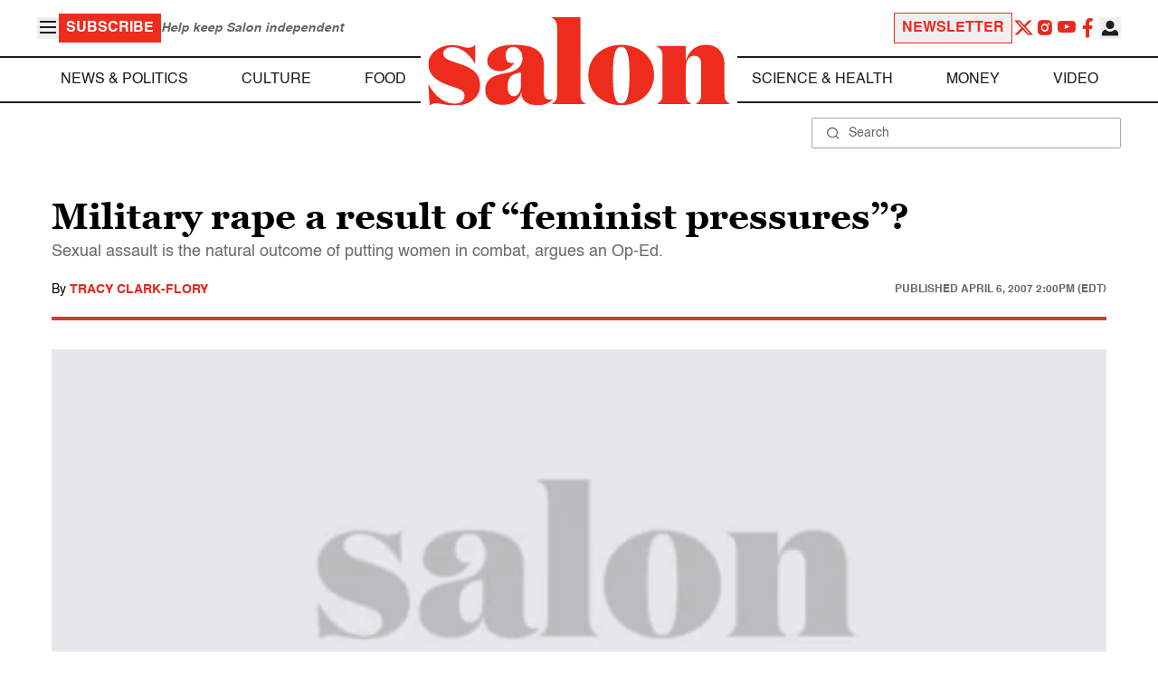

--- FILE ---
content_type: application/javascript; charset=utf-8
request_url: https://fundingchoicesmessages.google.com/f/AGSKWxU1fzIaU0U9kFXYwstE8Um2toPvmYxq6P4dP4rSJFAfMng7KtTVm0ECbFSEY7zCOHIyv4FFyAmd1P6GGWxHoc46NuqMv8gwLyOQl3EpDR34FCjm9C6f_t53gbg4JT790jLEgnEEOVZNcljxICIJvXdECZiMjFr1DPvngZuk1YUsj3rwwg1SIgLkhej9/_/ads/index_/ad1-728--cpm-ads./adchannel_/freead2.
body_size: -1284
content:
window['92e8f83d-0626-4851-a263-d675b6d9b134'] = true;